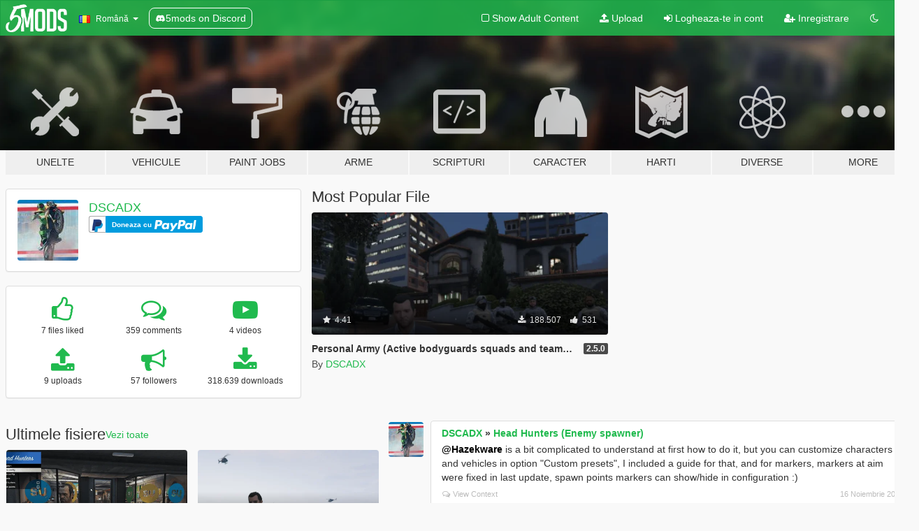

--- FILE ---
content_type: text/html; charset=utf-8
request_url: https://ro.gta5-mods.com/users/DSCADX
body_size: 13183
content:

<!DOCTYPE html>
<html lang="ro" dir="ltr">
<head>
	<title>
		Moduri GTA 5 de DSCADX - GTA5-Mods.com
	</title>

		<script
		  async
		  src="https://hb.vntsm.com/v4/live/vms/sites/gta5-mods.com/index.js"
        ></script>

        <script>
          self.__VM = self.__VM || [];
          self.__VM.push(function (admanager, scope) {
            scope.Config.buildPlacement((configBuilder) => {
              configBuilder.add("billboard");
              configBuilder.addDefaultOrUnique("mobile_mpu").setBreakPoint("mobile")
            }).display("top-ad");

            scope.Config.buildPlacement((configBuilder) => {
              configBuilder.add("leaderboard");
              configBuilder.addDefaultOrUnique("mobile_mpu").setBreakPoint("mobile")
            }).display("central-ad");

            scope.Config.buildPlacement((configBuilder) => {
              configBuilder.add("mpu");
              configBuilder.addDefaultOrUnique("mobile_mpu").setBreakPoint("mobile")
            }).display("side-ad");

            scope.Config.buildPlacement((configBuilder) => {
              configBuilder.add("leaderboard");
              configBuilder.addDefaultOrUnique("mpu").setBreakPoint({ mediaQuery: "max-width:1200px" })
            }).display("central-ad-2");

            scope.Config.buildPlacement((configBuilder) => {
              configBuilder.add("leaderboard");
              configBuilder.addDefaultOrUnique("mobile_mpu").setBreakPoint("mobile")
            }).display("bottom-ad");

            scope.Config.buildPlacement((configBuilder) => {
              configBuilder.add("desktop_takeover");
              configBuilder.addDefaultOrUnique("mobile_takeover").setBreakPoint("mobile")
            }).display("takeover-ad");

            scope.Config.get('mpu').display('download-ad-1');
          });
        </script>

	<meta charset="utf-8">
	<meta name="viewport" content="width=320, initial-scale=1.0, maximum-scale=1.0">
	<meta http-equiv="X-UA-Compatible" content="IE=edge">
	<meta name="msapplication-config" content="none">
	<meta name="theme-color" content="#20ba4e">
	<meta name="msapplication-navbutton-color" content="#20ba4e">
	<meta name="apple-mobile-web-app-capable" content="yes">
	<meta name="apple-mobile-web-app-status-bar-style" content="#20ba4e">
	<meta name="csrf-param" content="authenticity_token" />
<meta name="csrf-token" content="U8lTJxutzJSsM5xXKegTqPRKFVZDQ+0UoRWWUdcLSSNTzPR02hf6te5trQE4Rlw6epnKq6u+BVU/fV65hOEK5Q==" />
	

	<link rel="shortcut icon" type="image/x-icon" href="https://images.gta5-mods.com/icons/favicon.png">
	<link rel="stylesheet" media="screen" href="/assets/application-7e510725ebc5c55e88a9fd87c027a2aa9e20126744fbac89762e0fd54819c399.css" />
	    <link rel="alternate" hreflang="id" href="https://id.gta5-mods.com/users/DSCADX">
    <link rel="alternate" hreflang="ms" href="https://ms.gta5-mods.com/users/DSCADX">
    <link rel="alternate" hreflang="bg" href="https://bg.gta5-mods.com/users/DSCADX">
    <link rel="alternate" hreflang="ca" href="https://ca.gta5-mods.com/users/DSCADX">
    <link rel="alternate" hreflang="cs" href="https://cs.gta5-mods.com/users/DSCADX">
    <link rel="alternate" hreflang="da" href="https://da.gta5-mods.com/users/DSCADX">
    <link rel="alternate" hreflang="de" href="https://de.gta5-mods.com/users/DSCADX">
    <link rel="alternate" hreflang="el" href="https://el.gta5-mods.com/users/DSCADX">
    <link rel="alternate" hreflang="en" href="https://www.gta5-mods.com/users/DSCADX">
    <link rel="alternate" hreflang="es" href="https://es.gta5-mods.com/users/DSCADX">
    <link rel="alternate" hreflang="fr" href="https://fr.gta5-mods.com/users/DSCADX">
    <link rel="alternate" hreflang="gl" href="https://gl.gta5-mods.com/users/DSCADX">
    <link rel="alternate" hreflang="ko" href="https://ko.gta5-mods.com/users/DSCADX">
    <link rel="alternate" hreflang="hi" href="https://hi.gta5-mods.com/users/DSCADX">
    <link rel="alternate" hreflang="it" href="https://it.gta5-mods.com/users/DSCADX">
    <link rel="alternate" hreflang="hu" href="https://hu.gta5-mods.com/users/DSCADX">
    <link rel="alternate" hreflang="mk" href="https://mk.gta5-mods.com/users/DSCADX">
    <link rel="alternate" hreflang="nl" href="https://nl.gta5-mods.com/users/DSCADX">
    <link rel="alternate" hreflang="nb" href="https://no.gta5-mods.com/users/DSCADX">
    <link rel="alternate" hreflang="pl" href="https://pl.gta5-mods.com/users/DSCADX">
    <link rel="alternate" hreflang="pt-BR" href="https://pt.gta5-mods.com/users/DSCADX">
    <link rel="alternate" hreflang="ro" href="https://ro.gta5-mods.com/users/DSCADX">
    <link rel="alternate" hreflang="ru" href="https://ru.gta5-mods.com/users/DSCADX">
    <link rel="alternate" hreflang="sl" href="https://sl.gta5-mods.com/users/DSCADX">
    <link rel="alternate" hreflang="fi" href="https://fi.gta5-mods.com/users/DSCADX">
    <link rel="alternate" hreflang="sv" href="https://sv.gta5-mods.com/users/DSCADX">
    <link rel="alternate" hreflang="vi" href="https://vi.gta5-mods.com/users/DSCADX">
    <link rel="alternate" hreflang="tr" href="https://tr.gta5-mods.com/users/DSCADX">
    <link rel="alternate" hreflang="uk" href="https://uk.gta5-mods.com/users/DSCADX">
    <link rel="alternate" hreflang="zh-CN" href="https://zh.gta5-mods.com/users/DSCADX">

  <script src="/javascripts/ads.js"></script>

		<!-- Nexus Google Tag Manager -->
		<script nonce="true">
//<![CDATA[
				window.dataLayer = window.dataLayer || [];

						window.dataLayer.push({
								login_status: 'Guest',
								user_id: undefined,
								gta5mods_id: undefined,
						});

//]]>
</script>
		<script nonce="true">
//<![CDATA[
				(function(w,d,s,l,i){w[l]=w[l]||[];w[l].push({'gtm.start':
				new Date().getTime(),event:'gtm.js'});var f=d.getElementsByTagName(s)[0],
				j=d.createElement(s),dl=l!='dataLayer'?'&l='+l:'';j.async=true;j.src=
				'https://www.googletagmanager.com/gtm.js?id='+i+dl;f.parentNode.insertBefore(j,f);
				})(window,document,'script','dataLayer','GTM-KCVF2WQ');

//]]>
</script>		<!-- End Nexus Google Tag Manager -->
</head>
<body class=" ro">
	<!-- Google Tag Manager (noscript) -->
	<noscript><iframe src="https://www.googletagmanager.com/ns.html?id=GTM-KCVF2WQ"
										height="0" width="0" style="display:none;visibility:hidden"></iframe></noscript>
	<!-- End Google Tag Manager (noscript) -->

<div id="page-cover"></div>
<div id="page-loading">
	<span class="graphic"></span>
	<span class="message">Se incarca...</span>
</div>

<div id="page-cover"></div>

<nav id="main-nav" class="navbar navbar-default">
  <div class="container">
    <div class="navbar-header">
      <a class="navbar-brand" href="/"></a>

      <ul class="nav navbar-nav">
        <li id="language-dropdown" class="dropdown">
          <a href="#language" class="dropdown-toggle" data-toggle="dropdown">
            <span class="famfamfam-flag-ro icon"></span>&nbsp;
            <span class="language-name">Română</span>
            <span class="caret"></span>
          </a>

          <ul class="dropdown-menu dropdown-menu-with-footer">
                <li>
                  <a href="https://id.gta5-mods.com/users/DSCADX">
                    <span class="famfamfam-flag-id"></span>
                    <span class="language-name">Bahasa Indonesia</span>
                  </a>
                </li>
                <li>
                  <a href="https://ms.gta5-mods.com/users/DSCADX">
                    <span class="famfamfam-flag-my"></span>
                    <span class="language-name">Bahasa Melayu</span>
                  </a>
                </li>
                <li>
                  <a href="https://bg.gta5-mods.com/users/DSCADX">
                    <span class="famfamfam-flag-bg"></span>
                    <span class="language-name">Български</span>
                  </a>
                </li>
                <li>
                  <a href="https://ca.gta5-mods.com/users/DSCADX">
                    <span class="famfamfam-flag-catalonia"></span>
                    <span class="language-name">Català</span>
                  </a>
                </li>
                <li>
                  <a href="https://cs.gta5-mods.com/users/DSCADX">
                    <span class="famfamfam-flag-cz"></span>
                    <span class="language-name">Čeština</span>
                  </a>
                </li>
                <li>
                  <a href="https://da.gta5-mods.com/users/DSCADX">
                    <span class="famfamfam-flag-dk"></span>
                    <span class="language-name">Dansk</span>
                  </a>
                </li>
                <li>
                  <a href="https://de.gta5-mods.com/users/DSCADX">
                    <span class="famfamfam-flag-de"></span>
                    <span class="language-name">Deutsch</span>
                  </a>
                </li>
                <li>
                  <a href="https://el.gta5-mods.com/users/DSCADX">
                    <span class="famfamfam-flag-gr"></span>
                    <span class="language-name">Ελληνικά</span>
                  </a>
                </li>
                <li>
                  <a href="https://www.gta5-mods.com/users/DSCADX">
                    <span class="famfamfam-flag-gb"></span>
                    <span class="language-name">English</span>
                  </a>
                </li>
                <li>
                  <a href="https://es.gta5-mods.com/users/DSCADX">
                    <span class="famfamfam-flag-es"></span>
                    <span class="language-name">Español</span>
                  </a>
                </li>
                <li>
                  <a href="https://fr.gta5-mods.com/users/DSCADX">
                    <span class="famfamfam-flag-fr"></span>
                    <span class="language-name">Français</span>
                  </a>
                </li>
                <li>
                  <a href="https://gl.gta5-mods.com/users/DSCADX">
                    <span class="famfamfam-flag-es-gl"></span>
                    <span class="language-name">Galego</span>
                  </a>
                </li>
                <li>
                  <a href="https://ko.gta5-mods.com/users/DSCADX">
                    <span class="famfamfam-flag-kr"></span>
                    <span class="language-name">한국어</span>
                  </a>
                </li>
                <li>
                  <a href="https://hi.gta5-mods.com/users/DSCADX">
                    <span class="famfamfam-flag-in"></span>
                    <span class="language-name">हिन्दी</span>
                  </a>
                </li>
                <li>
                  <a href="https://it.gta5-mods.com/users/DSCADX">
                    <span class="famfamfam-flag-it"></span>
                    <span class="language-name">Italiano</span>
                  </a>
                </li>
                <li>
                  <a href="https://hu.gta5-mods.com/users/DSCADX">
                    <span class="famfamfam-flag-hu"></span>
                    <span class="language-name">Magyar</span>
                  </a>
                </li>
                <li>
                  <a href="https://mk.gta5-mods.com/users/DSCADX">
                    <span class="famfamfam-flag-mk"></span>
                    <span class="language-name">Македонски</span>
                  </a>
                </li>
                <li>
                  <a href="https://nl.gta5-mods.com/users/DSCADX">
                    <span class="famfamfam-flag-nl"></span>
                    <span class="language-name">Nederlands</span>
                  </a>
                </li>
                <li>
                  <a href="https://no.gta5-mods.com/users/DSCADX">
                    <span class="famfamfam-flag-no"></span>
                    <span class="language-name">Norsk</span>
                  </a>
                </li>
                <li>
                  <a href="https://pl.gta5-mods.com/users/DSCADX">
                    <span class="famfamfam-flag-pl"></span>
                    <span class="language-name">Polski</span>
                  </a>
                </li>
                <li>
                  <a href="https://pt.gta5-mods.com/users/DSCADX">
                    <span class="famfamfam-flag-br"></span>
                    <span class="language-name">Português do Brasil</span>
                  </a>
                </li>
                <li>
                  <a href="https://ro.gta5-mods.com/users/DSCADX">
                    <span class="famfamfam-flag-ro"></span>
                    <span class="language-name">Română</span>
                  </a>
                </li>
                <li>
                  <a href="https://ru.gta5-mods.com/users/DSCADX">
                    <span class="famfamfam-flag-ru"></span>
                    <span class="language-name">Русский</span>
                  </a>
                </li>
                <li>
                  <a href="https://sl.gta5-mods.com/users/DSCADX">
                    <span class="famfamfam-flag-si"></span>
                    <span class="language-name">Slovenščina</span>
                  </a>
                </li>
                <li>
                  <a href="https://fi.gta5-mods.com/users/DSCADX">
                    <span class="famfamfam-flag-fi"></span>
                    <span class="language-name">Suomi</span>
                  </a>
                </li>
                <li>
                  <a href="https://sv.gta5-mods.com/users/DSCADX">
                    <span class="famfamfam-flag-se"></span>
                    <span class="language-name">Svenska</span>
                  </a>
                </li>
                <li>
                  <a href="https://vi.gta5-mods.com/users/DSCADX">
                    <span class="famfamfam-flag-vn"></span>
                    <span class="language-name">Tiếng Việt</span>
                  </a>
                </li>
                <li>
                  <a href="https://tr.gta5-mods.com/users/DSCADX">
                    <span class="famfamfam-flag-tr"></span>
                    <span class="language-name">Türkçe</span>
                  </a>
                </li>
                <li>
                  <a href="https://uk.gta5-mods.com/users/DSCADX">
                    <span class="famfamfam-flag-ua"></span>
                    <span class="language-name">Українська</span>
                  </a>
                </li>
                <li>
                  <a href="https://zh.gta5-mods.com/users/DSCADX">
                    <span class="famfamfam-flag-cn"></span>
                    <span class="language-name">中文</span>
                  </a>
                </li>
          </ul>
        </li>
        <li class="discord-link">
          <a href="https://discord.gg/2PR7aMzD4U" target="_blank" rel="noreferrer">
            <img src="https://images.gta5-mods.com/site/discord-header.svg" height="15px" alt="">
            <span>5mods on Discord</span>
          </a>
        </li>
      </ul>
    </div>

    <ul class="nav navbar-nav navbar-right">
        <li>
          <a href="/adult_filter" title="Light mode">
              <span class="fa fa-square-o"></span>
            <span>Show Adult <span class="adult-filter__content-text">Content</span></span>
          </a>
        </li>
      <li class="hidden-xs">
        <a href="/upload">
          <span class="icon fa fa-upload"></span>
          Upload
        </a>
      </li>

        <li>
          <a href="/login?r=/users/DSCADX">
            <span class="icon fa fa-sign-in"></span>
            <span class="login-text">Logheaza-te in cont</span>
          </a>
        </li>

        <li class="hidden-xs">
          <a href="/register?r=/users/DSCADX">
            <span class="icon fa fa-user-plus"></span>
            Inregistrare
          </a>
        </li>

        <li>
            <a href="/dark_mode" title="Dark mode">
              <span class="fa fa-moon-o"></span>
            </a>
        </li>

      <li id="search-dropdown">
        <a href="#search" class="dropdown-toggle" data-toggle="dropdown">
          <span class="fa fa-search"></span>
        </a>

        <div class="dropdown-menu">
          <div class="form-inline">
            <div class="form-group">
              <div class="input-group">
                <div class="input-group-addon"><span  class="fa fa-search"></span></div>
                <input type="text" class="form-control" placeholder="Cauta moduri GTA 5...">
              </div>
            </div>
            <button type="submit" class="btn btn-primary">
              Cautare
            </button>
          </div>
        </div>
      </li>
    </ul>
  </div>
</nav>

<div id="banner" class="">
  <div class="container hidden-xs">
    <div id="intro">
      <h1 class="styled">Bun venit pe GTA5-Mods.com</h1>
      <p>Select one of the following categories to start browsing the latest GTA 5 PC mods:</p>
    </div>
  </div>

  <div class="container">
    <ul id="navigation" class="clearfix ro">
        <li class="tools ">
          <a href="/tools">
            <span class="icon-category"></span>
            <span class="label-border"></span>
            <span class="label-category ">
              <span>Unelte</span>
            </span>
          </a>
        </li>
        <li class="vehicles ">
          <a href="/vehicles">
            <span class="icon-category"></span>
            <span class="label-border"></span>
            <span class="label-category ">
              <span>Vehicule</span>
            </span>
          </a>
        </li>
        <li class="paintjobs ">
          <a href="/paintjobs">
            <span class="icon-category"></span>
            <span class="label-border"></span>
            <span class="label-category ">
              <span>Paint Jobs</span>
            </span>
          </a>
        </li>
        <li class="weapons ">
          <a href="/weapons">
            <span class="icon-category"></span>
            <span class="label-border"></span>
            <span class="label-category ">
              <span>Arme</span>
            </span>
          </a>
        </li>
        <li class="scripts ">
          <a href="/scripts">
            <span class="icon-category"></span>
            <span class="label-border"></span>
            <span class="label-category ">
              <span>Scripturi</span>
            </span>
          </a>
        </li>
        <li class="player ">
          <a href="/player">
            <span class="icon-category"></span>
            <span class="label-border"></span>
            <span class="label-category ">
              <span>Caracter</span>
            </span>
          </a>
        </li>
        <li class="maps ">
          <a href="/maps">
            <span class="icon-category"></span>
            <span class="label-border"></span>
            <span class="label-category ">
              <span>Harti</span>
            </span>
          </a>
        </li>
        <li class="misc ">
          <a href="/misc">
            <span class="icon-category"></span>
            <span class="label-border"></span>
            <span class="label-category ">
              <span>Diverse</span>
            </span>
          </a>
        </li>
      <li id="more-dropdown" class="more dropdown">
        <a href="#more" class="dropdown-toggle" data-toggle="dropdown">
          <span class="icon-category"></span>
          <span class="label-border"></span>
          <span class="label-category ">
            <span>More</span>
          </span>
        </a>

        <ul class="dropdown-menu pull-right">
          <li>
            <a href="http://www.gta5cheats.com" target="_blank">
              <span class="fa fa-external-link"></span>
              GTA 5 Cheats
            </a>
          </li>
        </ul>
      </li>
    </ul>
  </div>
</div>

<div id="content">
  
<div id="profile" data-user-id="654424">
  <div class="container">


        <div class="row">
          <div class="col-sm-6 col-md-4">
            <div class="user-panel panel panel-default">
              <div class="panel-body">
                <div class="row">
                  <div class="col-xs-3">
                    <a href="/users/DSCADX">
                      <img class="img-responsive" src="https://img.gta5-mods.com/q75-w100-h100-cfill/avatars/presets/gtao59.jpg" alt="Gtao59" />
                    </a>
                  </div>
                  <div class="col-xs-9">
                    <a class="username" href="/users/DSCADX">DSCADX</a>

                        <br/>

                            <div class="user-social">
                              












                            </div>


                            

                                <div class="button-donate">
                                  
<div class="paypal-button-widget">
  <form method="post" action="https://www.paypal.com/cgi-bin/webscr" target="_blank">
    <input type="hidden" name="item_name" value="Donation for DSCADX [GTA5-Mods.com]">
    <input type="hidden" name="lc" value="ro_RO">
    <input type="hidden" name="no_shipping" value="1">
    <input type="hidden" name="cmd" value="_donations">
    <input type="hidden" name="business" value="dscadx@gmail.com">
    <input type="hidden" name="bn" value="JavaScriptButtons_donate">
    <input type="hidden" name="notify_url" value="https://www.gta5-mods.com/ipn">
    <input type="hidden" name="custom" value="[654424, -1, -1]">
    <button class="paypal-button paypal-style-primary paypal-size-small" type="submit" dir="ltr">
        <span class="paypal-button-logo">
          <img src="[data-uri]">
        </span><span class="paypal-button-content" dir="auto">
          Doneaza cu <img alt="PayPal" src="[data-uri]" />
        </span>
    </button>
  </form>
</div>
                                </div>


                  </div>
                </div>
              </div>
            </div>

              <div class="panel panel-default" dir="auto">
                <div class="panel-body">
                    <div class="user-stats">
                      <div class="row">
                        <div class="col-xs-4">
                          <span class="stat-icon fa fa-thumbs-o-up"></span>
                          <span class="stat-label">
                            7 files liked
                          </span>
                        </div>
                        <div class="col-xs-4">
                          <span class="stat-icon fa fa-comments-o"></span>
                          <span class="stat-label">
                            359 comments
                          </span>
                        </div>
                        <div class="col-xs-4">
                          <span class="stat-icon fa fa-youtube-play"></span>
                          <span class="stat-label">
                            4 videos
                          </span>
                        </div>
                      </div>

                      <div class="row">
                        <div class="col-xs-4">
                          <span class="stat-icon fa fa-upload"></span>
                          <span class="stat-label">
                            9 uploads
                          </span>
                        </div>
                        <div class="col-xs-4">
                          <span class="stat-icon fa fa-bullhorn"></span>
                          <span class="stat-label">
                            57 followers
                          </span>
                        </div>
                          <div class="col-xs-4">
                            <span class="stat-icon fa fa-download"></span>
                            <span class="stat-label">
                              318.639 downloads
                            </span>
                          </div>
                      </div>
                    </div>
                </div>
              </div>
          </div>

            <div class="col-sm-6 col-md-4 file-list">
              <h3 class="no-margin-top">Most Popular File</h3>
              
<div class="file-list-obj">
  <a href="/scripts/active-bodyguards-squads-and-teams" title="Personal Army (Active bodyguards squads and teams) [.NET]" class="preview empty">

    <img title="Personal Army (Active bodyguards squads and teams) [.NET]" class="img-responsive" alt="Personal Army (Active bodyguards squads and teams) [.NET]" src="https://img.gta5-mods.com/q75-w500-h333-cfill/images/active-bodyguards-squads-and-teams/7d4b97-cap15-min.png" />

      <ul class="categories">
            <li>Gameplay</li>
            <li>Player</li>
            <li>.Net</li>
      </ul>

      <div class="stats">
        <div>
            <span title="4.41 star rating">
              <span class="fa fa-star"></span> 4.41
            </span>
        </div>
        <div>
          <span title="188.507 descarcari">
            <span class="fa fa-download"></span> 188.507
          </span>
          <span class="stats-likes" title="531 aprecieri">
            <span class="fa fa-thumbs-up"></span> 531
          </span>
        </div>
      </div>

  </a>
  <div class="details">
    <div class="top">
      <div class="name">
        <a href="/scripts/active-bodyguards-squads-and-teams" title="Personal Army (Active bodyguards squads and teams) [.NET]">
          <span dir="ltr">Personal Army (Active bodyguards squads and teams) [.NET]</span>
        </a>
      </div>
        <div class="version" dir="ltr" title="2.5.0">2.5.0</div>
    </div>
    <div class="bottom">
      <span class="bottom-by">By</span> <a href="/users/DSCADX" title="DSCADX">DSCADX</a>
    </div>
  </div>
</div>
            </div>
        </div>

            <div class="row">
                  <div class="file-list col-sm-5">
                    <div class="row-heading">
                      <h3 class="latest-files">
                        Ultimele fisiere
                      </h3>
                        <a href="/users/DSCADX/files">Vezi toate</a>
                    </div>

                        <div class="row">
                            <div class="col-xs-6 col-sm-12 col-md-6">
                              
<div class="file-list-obj">
  <a href="/scripts/head-hunters-enemy-spawner" title="Head Hunters (Enemy spawner)" class="preview empty">

    <img title="Head Hunters (Enemy spawner)" class="img-responsive" alt="Head Hunters (Enemy spawner)" src="https://img.gta5-mods.com/q75-w500-h333-cfill/images/head-hunters-enemy-spawner/e50dd8-Screenshot_img0.png" />

      <ul class="categories">
            <li>Gameplay</li>
            <li>Player</li>
            <li>.Net</li>
      </ul>

      <div class="stats">
        <div>
            <span title="4.9 star rating">
              <span class="fa fa-star"></span> 4.9
            </span>
        </div>
        <div>
          <span title="2.397 descarcari">
            <span class="fa fa-download"></span> 2.397
          </span>
          <span class="stats-likes" title="38 aprecieri">
            <span class="fa fa-thumbs-up"></span> 38
          </span>
        </div>
      </div>

  </a>
  <div class="details">
    <div class="top">
      <div class="name">
        <a href="/scripts/head-hunters-enemy-spawner" title="Head Hunters (Enemy spawner)">
          <span dir="ltr">Head Hunters (Enemy spawner)</span>
        </a>
      </div>
        <div class="version" dir="ltr" title="1.0.1">1.0.1</div>
    </div>
    <div class="bottom">
      <span class="bottom-by">By</span> <a href="/users/DSCADX" title="DSCADX">DSCADX</a>
    </div>
  </div>
</div>
                            </div>
                            <div class="col-xs-6 col-sm-12 col-md-6">
                              
<div class="file-list-obj">
  <a href="/scripts/active-enemies-hordes-warzone" title="warzone + Air support" class="preview empty">

    <img title="warzone + Air support" class="img-responsive" alt="warzone + Air support" src="https://img.gta5-mods.com/q75-w500-h333-cfill/images/active-enemies-hordes-warzone/bcee89-cap29-min.png" />

      <ul class="categories">
            <li>Gameplay</li>
            <li>Player</li>
            <li>.Net</li>
      </ul>

      <div class="stats">
        <div>
            <span title="4.7 star rating">
              <span class="fa fa-star"></span> 4.7
            </span>
        </div>
        <div>
          <span title="22.580 descarcari">
            <span class="fa fa-download"></span> 22.580
          </span>
          <span class="stats-likes" title="175 aprecieri">
            <span class="fa fa-thumbs-up"></span> 175
          </span>
        </div>
      </div>

  </a>
  <div class="details">
    <div class="top">
      <div class="name">
        <a href="/scripts/active-enemies-hordes-warzone" title="warzone + Air support">
          <span dir="ltr">warzone + Air support</span>
        </a>
      </div>
        <div class="version" dir="ltr" title="2.2.0">2.2.0</div>
    </div>
    <div class="bottom">
      <span class="bottom-by">By</span> <a href="/users/DSCADX" title="DSCADX">DSCADX</a>
    </div>
  </div>
</div>
                            </div>
                        </div>
                        <div class="row">
                            <div class="col-xs-6 col-sm-12 col-md-6">
                              
<div class="file-list-obj">
  <a href="/scripts/active-bodyguards-squads-and-teams" title="Personal Army (Active bodyguards squads and teams) [.NET]" class="preview empty">

    <img title="Personal Army (Active bodyguards squads and teams) [.NET]" class="img-responsive" alt="Personal Army (Active bodyguards squads and teams) [.NET]" src="https://img.gta5-mods.com/q75-w500-h333-cfill/images/active-bodyguards-squads-and-teams/7d4b97-cap15-min.png" />

      <ul class="categories">
            <li>Gameplay</li>
            <li>Player</li>
            <li>.Net</li>
      </ul>

      <div class="stats">
        <div>
            <span title="4.41 star rating">
              <span class="fa fa-star"></span> 4.41
            </span>
        </div>
        <div>
          <span title="188.507 descarcari">
            <span class="fa fa-download"></span> 188.507
          </span>
          <span class="stats-likes" title="531 aprecieri">
            <span class="fa fa-thumbs-up"></span> 531
          </span>
        </div>
      </div>

  </a>
  <div class="details">
    <div class="top">
      <div class="name">
        <a href="/scripts/active-bodyguards-squads-and-teams" title="Personal Army (Active bodyguards squads and teams) [.NET]">
          <span dir="ltr">Personal Army (Active bodyguards squads and teams) [.NET]</span>
        </a>
      </div>
        <div class="version" dir="ltr" title="2.5.0">2.5.0</div>
    </div>
    <div class="bottom">
      <span class="bottom-by">By</span> <a href="/users/DSCADX" title="DSCADX">DSCADX</a>
    </div>
  </div>
</div>
                            </div>
                            <div class="col-xs-6 col-sm-12 col-md-6">
                              
<div class="file-list-obj">
  <a href="/scripts/anti-weapons-law-weapon-dealer" title="anti weapons law ( weapon dealer )" class="preview empty">

    <img title="anti weapons law ( weapon dealer )" class="img-responsive" alt="anti weapons law ( weapon dealer )" src="https://img.gta5-mods.com/q75-w500-h333-cfill/images/anti-weapons-law-weapon-dealer/a5d0be-Screenshot_3-min.png" />

      <ul class="categories">
            <li>Gameplay</li>
            <li>Player</li>
            <li>.Net</li>
      </ul>

      <div class="stats">
        <div>
            <span title="5.0 star rating">
              <span class="fa fa-star"></span> 5.0
            </span>
        </div>
        <div>
          <span title="3.869 descarcari">
            <span class="fa fa-download"></span> 3.869
          </span>
          <span class="stats-likes" title="36 aprecieri">
            <span class="fa fa-thumbs-up"></span> 36
          </span>
        </div>
      </div>

  </a>
  <div class="details">
    <div class="top">
      <div class="name">
        <a href="/scripts/anti-weapons-law-weapon-dealer" title="anti weapons law ( weapon dealer )">
          <span dir="ltr">anti weapons law ( weapon dealer )</span>
        </a>
      </div>
        <div class="version" dir="ltr" title="1.0.0">1.0.0</div>
    </div>
    <div class="bottom">
      <span class="bottom-by">By</span> <a href="/users/DSCADX" title="DSCADX">DSCADX</a>
    </div>
  </div>
</div>
                            </div>
                        </div>
                        <div class="row">
                            <div class="col-xs-6 col-sm-12 col-md-6">
                              
<div class="file-list-obj">
  <a href="/scripts/personal-vehicle-mors-mutuals-insurance-mechanic-and-pegasus" title="Personal Vehicle (Mors Mutuals Insurance, Mechanic and Pegasus)" class="preview empty">

    <img title="Personal Vehicle (Mors Mutuals Insurance, Mechanic and Pegasus)" class="img-responsive" alt="Personal Vehicle (Mors Mutuals Insurance, Mechanic and Pegasus)" src="https://img.gta5-mods.com/q75-w500-h333-cfill/images/personal-vehicle-mors-mutuals-insurance-mechanic-and-pegasus/b343de-Captura00-min.PNG" />

      <ul class="categories">
            <li>Gameplay</li>
            <li>Player</li>
            <li>.Net</li>
      </ul>

      <div class="stats">
        <div>
            <span title="4.46 star rating">
              <span class="fa fa-star"></span> 4.46
            </span>
        </div>
        <div>
          <span title="52.969 descarcari">
            <span class="fa fa-download"></span> 52.969
          </span>
          <span class="stats-likes" title="401 aprecieri">
            <span class="fa fa-thumbs-up"></span> 401
          </span>
        </div>
      </div>

  </a>
  <div class="details">
    <div class="top">
      <div class="name">
        <a href="/scripts/personal-vehicle-mors-mutuals-insurance-mechanic-and-pegasus" title="Personal Vehicle (Mors Mutuals Insurance, Mechanic and Pegasus)">
          <span dir="ltr">Personal Vehicle (Mors Mutuals Insurance, Mechanic and Pegasus)</span>
        </a>
      </div>
        <div class="version" dir="ltr" title="2.0.0">2.0.0</div>
    </div>
    <div class="bottom">
      <span class="bottom-by">By</span> <a href="/users/DSCADX" title="DSCADX">DSCADX</a>
    </div>
  </div>
</div>
                            </div>
                            <div class="col-xs-6 col-sm-12 col-md-6">
                              
<div class="file-list-obj">
  <a href="/scripts/no-more-hospital" title="No more hospital" class="preview empty">

    <img title="No more hospital" class="img-responsive" alt="No more hospital" src="https://img.gta5-mods.com/q75-w500-h333-cfill/images/no-more-hospital/392c9c-no_more_hospital-min.png" />

      <ul class="categories">
            <li>Gameplay</li>
            <li>Player</li>
            <li>.Net</li>
      </ul>

      <div class="stats">
        <div>
            <span title="4.5 star rating">
              <span class="fa fa-star"></span> 4.5
            </span>
        </div>
        <div>
          <span title="2.018 descarcari">
            <span class="fa fa-download"></span> 2.018
          </span>
          <span class="stats-likes" title="41 aprecieri">
            <span class="fa fa-thumbs-up"></span> 41
          </span>
        </div>
      </div>

  </a>
  <div class="details">
    <div class="top">
      <div class="name">
        <a href="/scripts/no-more-hospital" title="No more hospital">
          <span dir="ltr">No more hospital</span>
        </a>
      </div>
        <div class="version" dir="ltr" title="0.5.0">0.5.0</div>
    </div>
    <div class="bottom">
      <span class="bottom-by">By</span> <a href="/users/DSCADX" title="DSCADX">DSCADX</a>
    </div>
  </div>
</div>
                            </div>
                        </div>
                        <div class="row">
                            <div class="col-xs-6 col-sm-12 col-md-6">
                              
<div class="file-list-obj">
  <a href="/scripts/hungry-shark-dscadx" title="Hungry shark" class="preview empty">

    <img title="Hungry shark" class="img-responsive" alt="Hungry shark" src="https://img.gta5-mods.com/q75-w500-h333-cfill/images/hungry-shark-dscadx/599e66-shark05.PNG" />

      <ul class="categories">
            <li>Gameplay</li>
            <li>Player</li>
            <li>.Net</li>
      </ul>

      <div class="stats">
        <div>
            <span title="4.36 star rating">
              <span class="fa fa-star"></span> 4.36
            </span>
        </div>
        <div>
          <span title="8.841 descarcari">
            <span class="fa fa-download"></span> 8.841
          </span>
          <span class="stats-likes" title="89 aprecieri">
            <span class="fa fa-thumbs-up"></span> 89
          </span>
        </div>
      </div>

  </a>
  <div class="details">
    <div class="top">
      <div class="name">
        <a href="/scripts/hungry-shark-dscadx" title="Hungry shark">
          <span dir="ltr">Hungry shark</span>
        </a>
      </div>
        <div class="version" dir="ltr" title="2.0.0">2.0.0</div>
    </div>
    <div class="bottom">
      <span class="bottom-by">By</span> <a href="/users/DSCADX" title="DSCADX">DSCADX</a>
    </div>
  </div>
</div>
                            </div>
                            <div class="col-xs-6 col-sm-12 col-md-6">
                              
<div class="file-list-obj">
  <a href="/scripts/buy-snacks-and-armor-inventory-same-gta-online" title="Buy snacks and armor (Like GTA:O)" class="preview empty">

    <img title="Buy snacks and armor (Like GTA:O)" class="img-responsive" alt="Buy snacks and armor (Like GTA:O)" src="https://img.gta5-mods.com/q75-w500-h333-cfill/images/buy-snacks-and-armor-inventory-same-gta-online/d4fa36-cap33-min.png" />

      <ul class="categories">
            <li>Mission</li>
            <li>Gameplay</li>
            <li>Player</li>
      </ul>

      <div class="stats">
        <div>
            <span title="4.88 star rating">
              <span class="fa fa-star"></span> 4.88
            </span>
        </div>
        <div>
          <span title="8.460 descarcari">
            <span class="fa fa-download"></span> 8.460
          </span>
          <span class="stats-likes" title="117 aprecieri">
            <span class="fa fa-thumbs-up"></span> 117
          </span>
        </div>
      </div>

  </a>
  <div class="details">
    <div class="top">
      <div class="name">
        <a href="/scripts/buy-snacks-and-armor-inventory-same-gta-online" title="Buy snacks and armor (Like GTA:O)">
          <span dir="ltr">Buy snacks and armor (Like GTA:O)</span>
        </a>
      </div>
        <div class="version" dir="ltr" title="1.0.0">1.0.0</div>
    </div>
    <div class="bottom">
      <span class="bottom-by">By</span> <a href="/users/DSCADX" title="DSCADX">DSCADX</a>
    </div>
  </div>
</div>
                            </div>
                        </div>
                  </div>

                  <div id="comments" class="col-sm-7">
                    <ul class="media-list comments-list" style="display: block;">
                      
    <li id="comment-2310629" class="comment media " data-comment-id="2310629" data-username="DSCADX" data-mentions="[&quot;Hazekware&quot;]">
      <div class="media-left">
        <a href="/users/DSCADX"><img class="media-object" src="https://img.gta5-mods.com/q75-w100-h100-cfill/avatars/presets/gtao59.jpg" alt="Gtao59" /></a>
      </div>
      <div class="media-body">
        <div class="panel panel-default">
          <div class="panel-body">
            <div class="media-heading clearfix">
              <div class="pull-left flip" dir="auto">
                <a href="/users/DSCADX">DSCADX</a>
                    &raquo;
                    <a href="/scripts/head-hunters-enemy-spawner">Head Hunters (Enemy spawner)</a>
              </div>
              <div class="pull-right flip">
                

                
              </div>
            </div>

            <div class="comment-text " dir="auto"><p><a class="mention" href="/users/Hazekware">@Hazekware</a> is a bit complicated to understand at first how to do it, but you can customize characters and vehicles in option &quot;Custom presets&quot;, I included a guide for that, and for markers, markers at aim were fixed in last update, spawn points markers can show/hide in configuration :)</p></div>

            <div class="media-details clearfix">
              <div class="row">
                <div class="col-md-8 text-left flip">

                    <a class="inline-icon-text" href="/scripts/head-hunters-enemy-spawner#comment-2310629"><span class="fa fa-comments-o"></span>View Context</a>

                  

                  
                </div>
                <div class="col-md-4 text-right flip" title="Sâm 16 Noi 2024, 23:17:23 +0000">16 Noiembrie 2024</div>
              </div>
            </div>
          </div>
        </div>
      </div>
    </li>

    <li id="comment-2310625" class="comment media " data-comment-id="2310625" data-username="DSCADX" data-mentions="[&quot;Hazekware&quot;]">
      <div class="media-left">
        <a href="/users/DSCADX"><img class="media-object" src="https://img.gta5-mods.com/q75-w100-h100-cfill/avatars/presets/gtao59.jpg" alt="Gtao59" /></a>
      </div>
      <div class="media-body">
        <div class="panel panel-default">
          <div class="panel-body">
            <div class="media-heading clearfix">
              <div class="pull-left flip" dir="auto">
                <a href="/users/DSCADX">DSCADX</a>
                    &raquo;
                    <a href="/scripts/active-bodyguards-squads-and-teams">Personal Army (Active bodyguards squads and teams) [.NET]</a>
              </div>
              <div class="pull-right flip">
                

                
              </div>
            </div>

            <div class="comment-text " dir="auto"><p><a class="mention" href="/users/Hazekware">@Hazekware</a> yeah both are compatible, just combine the content of both downloads, also, install Personal Army first to keep Head hunters dsCore.dll which version is a bit newer.</p></div>

            <div class="media-details clearfix">
              <div class="row">
                <div class="col-md-8 text-left flip">

                    <a class="inline-icon-text" href="/scripts/active-bodyguards-squads-and-teams#comment-2310625"><span class="fa fa-comments-o"></span>View Context</a>

                  

                  
                </div>
                <div class="col-md-4 text-right flip" title="Sâm 16 Noi 2024, 23:08:27 +0000">16 Noiembrie 2024</div>
              </div>
            </div>
          </div>
        </div>
      </div>
    </li>

    <li id="comment-2308618" class="comment media " data-comment-id="2308618" data-username="DSCADX" data-mentions="[&quot;Dark Forest&quot;]">
      <div class="media-left">
        <a href="/users/DSCADX"><img class="media-object" src="https://img.gta5-mods.com/q75-w100-h100-cfill/avatars/presets/gtao59.jpg" alt="Gtao59" /></a>
      </div>
      <div class="media-body">
        <div class="panel panel-default">
          <div class="panel-body">
            <div class="media-heading clearfix">
              <div class="pull-left flip" dir="auto">
                <a href="/users/DSCADX">DSCADX</a>
                    &raquo;
                    <a href="/scripts/active-enemies-hordes-warzone">warzone + Air support</a>
              </div>
              <div class="pull-right flip">
                

                
              </div>
            </div>

            <div class="comment-text " dir="auto"><p><a class="mention" href="/users/Dark%20Forest">@Dark Forest</a> If no error shown on screen, most commonly issue is a wrong spawn name, you can use Menyoo or some other trainer to check it.</p></div>

            <div class="media-details clearfix">
              <div class="row">
                <div class="col-md-8 text-left flip">

                    <a class="inline-icon-text" href="/scripts/active-enemies-hordes-warzone#comment-2308618"><span class="fa fa-comments-o"></span>View Context</a>

                  

                  
                </div>
                <div class="col-md-4 text-right flip" title="Joi 07 Noi 2024, 06:05:15 +0000">07 Noiembrie 2024</div>
              </div>
            </div>
          </div>
        </div>
      </div>
    </li>

    <li id="comment-2308166" class="comment media " data-comment-id="2308166" data-username="DSCADX" data-mentions="[&quot;xddboi&quot;]">
      <div class="media-left">
        <a href="/users/DSCADX"><img class="media-object" src="https://img.gta5-mods.com/q75-w100-h100-cfill/avatars/presets/gtao59.jpg" alt="Gtao59" /></a>
      </div>
      <div class="media-body">
        <div class="panel panel-default">
          <div class="panel-body">
            <div class="media-heading clearfix">
              <div class="pull-left flip" dir="auto">
                <a href="/users/DSCADX">DSCADX</a>
                    &raquo;
                    <a href="/scripts/active-bodyguards-squads-and-teams">Personal Army (Active bodyguards squads and teams) [.NET]</a>
              </div>
              <div class="pull-right flip">
                

                
              </div>
            </div>

            <div class="comment-text " dir="auto"><p><a class="mention" href="/users/xddboi">@xddboi</a> aren&#39;t an action to do that, nearest function would be patrol an area</p></div>

            <div class="media-details clearfix">
              <div class="row">
                <div class="col-md-8 text-left flip">

                    <a class="inline-icon-text" href="/scripts/active-bodyguards-squads-and-teams#comment-2308166"><span class="fa fa-comments-o"></span>View Context</a>

                  

                  
                </div>
                <div class="col-md-4 text-right flip" title="Mar 05 Noi 2024, 02:49:05 +0000">05 Noiembrie 2024</div>
              </div>
            </div>
          </div>
        </div>
      </div>
    </li>

    <li id="comment-2308164" class="comment media " data-comment-id="2308164" data-username="DSCADX" data-mentions="[&quot;mitto_backup&quot;]">
      <div class="media-left">
        <a href="/users/DSCADX"><img class="media-object" src="https://img.gta5-mods.com/q75-w100-h100-cfill/avatars/presets/gtao59.jpg" alt="Gtao59" /></a>
      </div>
      <div class="media-body">
        <div class="panel panel-default">
          <div class="panel-body">
            <div class="media-heading clearfix">
              <div class="pull-left flip" dir="auto">
                <a href="/users/DSCADX">DSCADX</a>
                    &raquo;
                    <a href="/scripts/head-hunters-enemy-spawner">Head Hunters (Enemy spawner)</a>
              </div>
              <div class="pull-right flip">
                

                
              </div>
            </div>

            <div class="comment-text " dir="auto"><p><a class="mention" href="/users/mitto_backup">@mitto_backup</a> i didn&#39;t try it in another maps but yeah, it should work</p></div>

            <div class="media-details clearfix">
              <div class="row">
                <div class="col-md-8 text-left flip">

                    <a class="inline-icon-text" href="/scripts/head-hunters-enemy-spawner#comment-2308164"><span class="fa fa-comments-o"></span>View Context</a>

                  

                  
                </div>
                <div class="col-md-4 text-right flip" title="Mar 05 Noi 2024, 02:46:51 +0000">05 Noiembrie 2024</div>
              </div>
            </div>
          </div>
        </div>
      </div>
    </li>

    <li id="comment-2308009" class="comment media " data-comment-id="2308009" data-username="DSCADX" data-mentions="[&quot;ReNNie&quot;]">
      <div class="media-left">
        <a href="/users/DSCADX"><img class="media-object" src="https://img.gta5-mods.com/q75-w100-h100-cfill/avatars/presets/gtao59.jpg" alt="Gtao59" /></a>
      </div>
      <div class="media-body">
        <div class="panel panel-default">
          <div class="panel-body">
            <div class="media-heading clearfix">
              <div class="pull-left flip" dir="auto">
                <a href="/users/DSCADX">DSCADX</a>
                    &raquo;
                    <a href="/scripts/head-hunters-enemy-spawner">Head Hunters (Enemy spawner)</a>
              </div>
              <div class="pull-right flip">
                

                
              </div>
            </div>

            <div class="comment-text " dir="auto"><p><a class="mention" href="/users/ReNNie">@ReNNie</a> Ok, I will upload it soon.</p></div>

            <div class="media-details clearfix">
              <div class="row">
                <div class="col-md-8 text-left flip">

                    <a class="inline-icon-text" href="/scripts/head-hunters-enemy-spawner#comment-2308009"><span class="fa fa-comments-o"></span>View Context</a>

                  

                  
                </div>
                <div class="col-md-4 text-right flip" title="Lun 04 Noi 2024, 08:56:13 +0000">04 Noiembrie 2024</div>
              </div>
            </div>
          </div>
        </div>
      </div>
    </li>

    <li id="comment-2307990" class="comment media " data-comment-id="2307990" data-username="DSCADX" data-mentions="[&quot;Whiteleaf_&quot;]">
      <div class="media-left">
        <a href="/users/DSCADX"><img class="media-object" src="https://img.gta5-mods.com/q75-w100-h100-cfill/avatars/presets/gtao59.jpg" alt="Gtao59" /></a>
      </div>
      <div class="media-body">
        <div class="panel panel-default">
          <div class="panel-body">
            <div class="media-heading clearfix">
              <div class="pull-left flip" dir="auto">
                <a href="/users/DSCADX">DSCADX</a>
                    &raquo;
                    <a href="/scripts/active-enemies-hordes-warzone">warzone + Air support</a>
              </div>
              <div class="pull-right flip">
                

                
              </div>
            </div>

            <div class="comment-text " dir="auto"><p><a class="mention" href="/users/Whiteleaf_">@Whiteleaf_</a> New menus should be easier to use, and let customize all files like the tool, :)</p></div>

            <div class="media-details clearfix">
              <div class="row">
                <div class="col-md-8 text-left flip">

                    <a class="inline-icon-text" href="/scripts/active-enemies-hordes-warzone#comment-2307990"><span class="fa fa-comments-o"></span>View Context</a>

                  

                  
                </div>
                <div class="col-md-4 text-right flip" title="Lun 04 Noi 2024, 07:14:22 +0000">04 Noiembrie 2024</div>
              </div>
            </div>
          </div>
        </div>
      </div>
    </li>

    <li id="comment-2307988" class="comment media " data-comment-id="2307988" data-username="DSCADX" data-mentions="[&quot;Lynx-&quot;]">
      <div class="media-left">
        <a href="/users/DSCADX"><img class="media-object" src="https://img.gta5-mods.com/q75-w100-h100-cfill/avatars/presets/gtao59.jpg" alt="Gtao59" /></a>
      </div>
      <div class="media-body">
        <div class="panel panel-default">
          <div class="panel-body">
            <div class="media-heading clearfix">
              <div class="pull-left flip" dir="auto">
                <a href="/users/DSCADX">DSCADX</a>
                    &raquo;
                    <a href="/scripts/active-bodyguards-squads-and-teams">Personal Army (Active bodyguards squads and teams) [.NET]</a>
              </div>
              <div class="pull-right flip">
                

                
              </div>
            </div>

            <div class="comment-text " dir="auto"><p><a class="mention" href="/users/Lynx%2D">@Lynx-</a> Surely your soldier was saved with wrong ped name, just update it, with correct values and be sure to use the option &quot;Reload menu&quot; (I recently changed that name by &quot;Reload default values&quot;)  
<br />Use it, before make a customization, that solves wrong values and wrong ped preview.</p></div>

            <div class="media-details clearfix">
              <div class="row">
                <div class="col-md-8 text-left flip">

                    <a class="inline-icon-text" href="/scripts/active-bodyguards-squads-and-teams#comment-2307988"><span class="fa fa-comments-o"></span>View Context</a>

                  

                  
                </div>
                <div class="col-md-4 text-right flip" title="Lun 04 Noi 2024, 07:08:20 +0000">04 Noiembrie 2024</div>
              </div>
            </div>
          </div>
        </div>
      </div>
    </li>

    <li id="comment-1987727" class="comment media " data-comment-id="1987727" data-username="DSCADX" data-mentions="[&quot;Yuvraj Verma&quot;]">
      <div class="media-left">
        <a href="/users/DSCADX"><img class="media-object" src="https://img.gta5-mods.com/q75-w100-h100-cfill/avatars/presets/gtao59.jpg" alt="Gtao59" /></a>
      </div>
      <div class="media-body">
        <div class="panel panel-default">
          <div class="panel-body">
            <div class="media-heading clearfix">
              <div class="pull-left flip" dir="auto">
                <a href="/users/DSCADX">DSCADX</a>
                    &raquo;
                    <a href="/scripts/active-bodyguards-squads-and-teams">Personal Army (Active bodyguards squads and teams) [.NET]</a>
              </div>
              <div class="pull-right flip">
                

                
              </div>
            </div>

            <div class="comment-text " dir="auto"><p><a class="mention" href="/users/Yuvraj%20Verma">@Yuvraj Verma</a> Currently is available only with my Warzone mod for the options of air support</p></div>

            <div class="media-details clearfix">
              <div class="row">
                <div class="col-md-8 text-left flip">

                    <a class="inline-icon-text" href="/scripts/active-bodyguards-squads-and-teams#comment-1987727"><span class="fa fa-comments-o"></span>View Context</a>

                  

                  
                </div>
                <div class="col-md-4 text-right flip" title="Sâm 22 Ian 2022, 05:04:47 +0000">22 Ianuarie 2022</div>
              </div>
            </div>
          </div>
        </div>
      </div>
    </li>

    <li id="comment-1981577" class="comment media " data-comment-id="1981577" data-username="DSCADX" data-mentions="[]">
      <div class="media-left">
        <a href="/users/DSCADX"><img class="media-object" src="https://img.gta5-mods.com/q75-w100-h100-cfill/avatars/presets/gtao59.jpg" alt="Gtao59" /></a>
      </div>
      <div class="media-body">
        <div class="panel panel-default">
          <div class="panel-body">
            <div class="media-heading clearfix">
              <div class="pull-left flip" dir="auto">
                <a href="/users/DSCADX">DSCADX</a>
                    &raquo;
                    <a href="/scripts/active-bodyguards-squads-and-teams">Personal Army (Active bodyguards squads and teams) [.NET]</a>
              </div>
              <div class="pull-right flip">
                

                
              </div>
            </div>

            <div class="comment-text " dir="auto"><p>Hello everyone, last years it was a complicated year for all, by several causes including my job and lot of stress I decided leave this project, I can&#39;t dedicate full time on it yet but I have intention of continue it with new Ideas, I think to make a new core with last versions of scriphookdotnet and nativeUI, the process will be slow but I hope to improve the current version and solve the bugs that couldn&#39;t be fixed
<br />What do you think?</p>

<p>My best wishes for this year, Take care</p>

<p>Important: Due to the last update of NativeUI, some functions of the menu don&#39;t working well, I had two options for solve it, keep an old version or update for the last version and forget previous versions (but v1.7 It is still widely used )
<br />For that reason I add a custom version of NativeUI which works only for my mods and does not interfere whit the original version. It should be noted that I am not the creator of it, all the credit is for the people in the orginal proyect <a target="_blank" href="https://gtaforums.com/topic/809284-net-nativeui/">https://gtaforums.com/topic/809284-net-nativeui/</a>
</p></div>

            <div class="media-details clearfix">
              <div class="row">
                <div class="col-md-8 text-left flip">

                    <a class="inline-icon-text" href="/scripts/active-bodyguards-squads-and-teams#comment-1981577"><span class="fa fa-comments-o"></span>View Context</a>

                  

                  
                </div>
                <div class="col-md-4 text-right flip" title="Vin 07 Ian 2022, 05:10:22 +0000">07 Ianuarie 2022</div>
              </div>
            </div>
          </div>
        </div>
      </div>
    </li>

                    </ul>
                  </div>
            </div>

  </div>
</div>
</div>
<div id="footer">
  <div class="container">

    <div class="row">

      <div class="col-sm-4 col-md-4">

        <a href="/users/Slim Trashman" class="staff">Designed in Alderney</a><br/>
        <a href="/users/rappo" class="staff">Made in Los Santos</a>

      </div>

      <div class="col-sm-8 col-md-8 hidden-xs">

        <div class="col-md-4 hidden-sm hidden-xs">
          <ul>
            <li>
              <a href="/tools">Unelte de modding GTA 5</a>
            </li>
            <li>
              <a href="/vehicles">Moduri pentru vehicule GTA 5</a>
            </li>
            <li>
              <a href="/paintjobs">GTA 5 Vehicle Paint Job Mods</a>
            </li>
            <li>
              <a href="/weapons">Moduri pentru arme GTA 5</a>
            </li>
            <li>
              <a href="/scripts">Scripturi pentru GTa 5</a>
            </li>
            <li>
              <a href="/player">Moduri pentru caracter GTA 5</a>
            </li>
            <li>
              <a href="/maps">Moduri pentru harti GTA 5</a>
            </li>
            <li>
              <a href="/misc">Diverse moduri GTA 5</a>
            </li>
          </ul>
        </div>

        <div class="col-sm-4 col-md-4 hidden-xs">
          <ul>
            <li>
              <a href="/all">Ultimele fisiere</a>
            </li>
            <li>
              <a href="/all/tags/featured">Featured Files</a>
            </li>
            <li>
              <a href="/all/most-liked">Most Liked Files</a>
            </li>
            <li>
              <a href="/all/most-downloaded">Most Downloaded Files</a>
            </li>
            <li>
              <a href="/all/highest-rated">Highest Rated Files</a>
            </li>
            <li>
              <a href="/leaderboard">GTA5-Mods.com Leaderboard</a>
            </li>
          </ul>
        </div>

        <div class="col-sm-4 col-md-4">
          <ul>
            <li>
              <a href="/contact">
                Contact
              </a>
            </li>
            <li>
              <a href="/privacy">
                Privacy Policy
              </a>
            </li>
            <li>
              <a href="/terms">
                Terms of Use
              </a>
            </li>
            <li>
              <a href="https://www.cognitoforms.com/NexusMods/_5ModsDMCAForm">
                DMCA
              </a>
            </li>
            <li>
              <a href="https://www.twitter.com/5mods" class="social" target="_blank" rel="noreferrer" title="@5mods pe Twitter">
                <span class="fa fa-twitter-square"></span>
                @5mods pe Twitter
              </a>
            </li>
            <li>
              <a href="https://www.facebook.com/5mods" class="social" target="_blank" rel="noreferrer" title="5mods pe Facebook">
                <span class="fa fa-facebook-official"></span>
                5mods pe Facebook
              </a>
            </li>
            <li>
              <a href="https://discord.gg/2PR7aMzD4U" class="social" target="_blank" rel="noreferrer" title="5mods on Discord">
                <img src="https://images.gta5-mods.com/site/discord-footer.svg#discord" height="15px" alt="">
                5mods on Discord
              </a>
            </li>
          </ul>
        </div>

      </div>

    </div>
  </div>
</div>

<script src="/assets/i18n-df0d92353b403d0e94d1a4f346ded6a37d72d69e9a14f2caa6d80e755877da17.js"></script>
<script src="/assets/translations-a23fafd59dbdbfa99c7d1d49b61f0ece1d1aff5b9b63d693ca14bfa61420d77c.js"></script>
<script type="text/javascript">
		I18n.defaultLocale = 'en';
		I18n.locale = 'ro';
		I18n.fallbacks = true;

		var GTA5M = {User: {authenticated: false}};
</script>
<script src="/assets/application-d3801923323270dc3fae1f7909466e8a12eaf0dc3b846aa57c43fa1873fe9d56.js"></script>
  <script src="https://apis.google.com/js/platform.js" xmlns="http://www.w3.org/1999/html"></script>
            <script type="application/ld+json">
            {
              "@context": "http://schema.org",
              "@type": "Person",
              "name": "DSCADX"
            }
            </script>


<!-- Quantcast Tag -->
<script type="text/javascript">
		var _qevents = _qevents || [];
		(function () {
				var elem = document.createElement('script');
				elem.src = (document.location.protocol == "https:" ? "https://secure" : "http://edge") + ".quantserve.com/quant.js";
				elem.async = true;
				elem.type = "text/javascript";
				var scpt = document.getElementsByTagName('script')[0];
				scpt.parentNode.insertBefore(elem, scpt);
		})();
		_qevents.push({
				qacct: "p-bcgV-fdjlWlQo"
		});
</script>
<noscript>
	<div style="display:none;">
		<img src="//pixel.quantserve.com/pixel/p-bcgV-fdjlWlQo.gif" border="0" height="1" width="1" alt="Quantcast"/>
	</div>
</noscript>
<!-- End Quantcast tag -->

<!-- Ad Blocker Checks -->
<script type="application/javascript">
    (function () {
        console.log("ABD: ", window.AdvertStatus);
        if (window.AdvertStatus === undefined) {
            var container = document.createElement('div');
            container.classList.add('container');

            var div = document.createElement('div');
            div.classList.add('alert', 'alert-warning');
            div.innerText = "Ad-blockers can cause errors with the image upload service, please consider turning them off if you have issues.";
            container.appendChild(div);

            var upload = document.getElementById('upload');
            if (upload) {
                upload.insertBefore(container, upload.firstChild);
            }
        }
    })();
</script>



<div class="js-paloma-hook" data-id="1768366339757">
  <script type="text/javascript">
    (function(){
      // Do not continue if Paloma not found.
      if (window['Paloma'] === undefined) {
        return true;
      }

      Paloma.env = 'production';

      // Remove any callback details if any
      $('.js-paloma-hook[data-id!=' + 1768366339757 + ']').remove();

      var request = {"resource":"User","action":"profile","params":{}};

      Paloma.engine.setRequest({
        id: "1768366339757",
        resource: request['resource'],
        action: request['action'],
        params: request['params']});
    })();
  </script>
</div>
</body>
</html>
